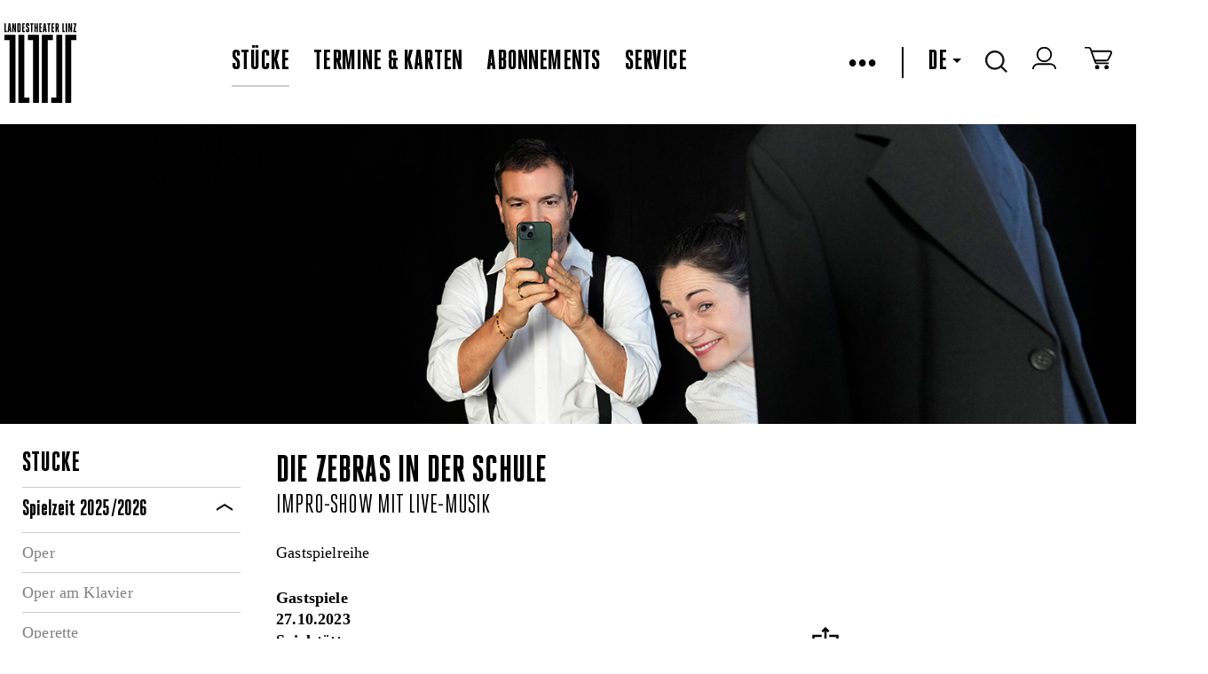

--- FILE ---
content_type: text/html
request_url: https://www.landestheater-linz.at/stuecke/detail?EventSetID=5084&ref=5084&spielzeit=2023/24
body_size: 15621
content:



<!DOCTYPE html>
<!--[if lt IE 7]>      <html class="no-js lt-ie9 lt-ie8 lt-ie7"> <![endif]-->
<!--[if IE 7]>         <html class="no-js lt-ie9 lt-ie8"> <![endif]-->
<!--[if IE 8]>         <html class="no-js lt-ie9" xmlns:fb="http://www.facebook.com/2008/fbml"> <![endif]-->
<!--[if gt IE 8]><!--> <html class="no-js object html mastertemplate" xmlns="http://www.w3.org/1999/xhtml" lang="DE"> <!--<![endif]-->
<head>
  <meta charset="utf-8"> 

  <meta http-equiv="X-UA-Compatible" content="IE=edge">
  <meta name="google-site-verification" content="y6sz5EAAa2ExBkMMNUhHJEQOV9VQypChMIdbpqiIVYc" />
  <!--
<meta name="google-play-app" content="app-id=com.lemon42.ltlapp">
<meta name="apple-itunes-app" content="app-id=868390723">
-->
  
  
<title data-evo-title="1">Landestheater Linz detail</title>
  
  <meta name="description" content  />
  <!--<meta name="viewport" content="width=device-width, initial-scale=1.0, minimum-scale=1.0, maximum-scale=5.0"/>-->
  <meta name="viewport" content="width=1440, initial-scale=1">
  <!--<meta name="viewport" content="initial-scale=1, width=device-width, target-densitydpi=high-dpi">-->

  <link rel="shortcut icon" href="/favicon.ico?v=2" />
  <link REL="StyleSheet" HREF="/DE/repos/stylesheets/lth/main%2ecss?exp=403068&#38;fps=080ce72e0e4634c4f2bc57368ed2f35362dce386" TYPE="text/css" />
  <link rel="stylesheet" href="/DE/repos/stylesheets/lth/styles%2ecss?exp=385538&fps=0140e036cc85d133481601f9e30465656ce85d56">
  <link rel="stylesheet" href="/DE/repos/stylesheets/admin/select2%2ecss?exp=54148&fps=1c437f39baa7a1577d9747c8378f90dda33f3515">
  <link rel="stylesheet" href="/DE/repos/stylesheets/lth/shop%2ecss?exp=354745&fps=2a7433725250df05944cf1c54466776d69638051">
  <link rel="stylesheet" href="/DE/repos/stylesheets/lth/grid%2ecss?exp=380291&fps=a626f03e5215a92046a17a21e0ae6d487accb530">
  <link rel="stylesheet" href="/DE/repos/stylesheets/lth/jquery%2edatepicker%2ecss?exp=104972&fps=903d3691e1b876a5fed327341c47b8231853c01c" type="text/css" />
  <link rel="stylesheet" href="/DE/repos/stylesheets/jquery%2efancybox2%2ecss?exp=146769&fps=2e4b3acc1812ed82c8fdc1e1ebb1de6dea3d8c06" type="text/css" />
  <link rel="stylesheet" href="/DE/repos/stylesheets/lth/dropit%2ecss?exp=104967&fps=cacf0faad2a9ecb281134ce566697d711e56e311" type="text/css" />
  <link rel="stylesheet" href="/DE/repos/stylesheets/lth/jquery%2esmartbanner%2ecss?exp=151721&fps=cc6397d72f2f4e106105cae10d2ce4caa8ec53d7" type="text/css" />
  <link rel="stylesheet" href="/DE/repos/stylesheets/lth/ext/tip-twitter%2ecss?exp=150296&fps=1278bd26ad71885315535ad314d27807ffdc5992" type="text/css" />
  <!--
  <evo if='requestObj.mode("wysiwygBoo") = 0'>
    <link rel="stylesheet" href="https://libs.lemon42.com/l42-cookie-consent/dist/l42cc.min.css" />
    <evo obj=@"/repos/stylesheets/lth/cookieconsent.css"></evo>
  </evo>
  <link rel="stylesheet" href="https://cluster-booking.lemon42.com/dist/css/ltl-components.css" />
  -->

  <style>
    .vm--container {
      z-index: 40000 !important;
    }


    .seatplan-view {
      font-family: HeroicCondensed-Book;
    }
    .seatplan-view * { box-sizing: border-box!important; }
    .seatplan-view select { width: auto }
    .seatplan-view p { margin: 1rem 0; }

    .seatplan-view button {
      font-family: HeroicCondensed-Book;
      text-transform: none;
    }

    .seatplan-view .expl-overlay--choose-seat {
      left: 8px;
      font-size: 18px;
    }

    .seatplan-view .expl-overlay--checkout-info.expl-overlay--seating-info {
      width: 600px;
      font-size: 24px;
      line-height: 28px;
    }  
    .seatplan-view {  
      max-height: 950px !important;
      height: 90vh;
      min-height: auto !important; 
    }
  </style>

  
  <link rel="stylesheet" href="/DE/repos/stylesheets/lth/defaultFontTemplate?exp=389484&fps=07aec5e925d0ba2128078888eae9e1476064c8aa">

  <script src="/DE/repos/javascripts/lth/modernizr-2%2e6%2e2%2emin%2ejs?exp=10143&fps=254ce42bff52384c7c836b49963b8014b0e7eb87"></script>

  <script>
    var LTH = {
      globals : {}
    };
  </script>

  


  <!-- load default style in wysiwyg -->
  


  <style type="text/css">
    #map-canvas { min-height: 450px; border-bottom: 2px solid black; }
    .lth-infowindow {
      color: black;
      width: 350px;
    }
    .lth-infowindow img {
      height: auto;
      width: 100%;
    }
    .lth-infowindow-image,
    .lth-infowindow-info {
      display: inline-block;
      vertical-align: top;
    }
    .lth-infowindow-image {
      height: 80px;
      width: 118px;
    }
    .lth-infowindow-info {
      width: 100%;
    }
    .lth-infowindow-image + .lth-infowindow-info {
      margin-left: 20px;
      width: 212px;
    }
    .lth-infowindow-info-title {
      color: black;
      font: 22px/22px "HeroicCondensed-Heavy" !important;
      text-transform: uppercase;
    }
    .lth-infowindow-info-text {
      color: black;
      font-size: 12px;
      line-height: 18px;
      letter-spacing: 0.01em;
    }
    .lth-infowindow-links {
      margin-top: 14px;
    }
    .lth-infowindow-links a {
      color: blue;
      font-size: 11px;
      line-height: 18px;
      letter-spacing: 0.01em;
    }
    .fancybox-overlay { z-index: 30000; }
    .fancybox-wrap {background-color: white!important;}
  </style>

  <!--netzbuehne-->
  <style>
    ec-stream, ec-ticket-button {
      visibility: hidden;
    }
    ec-ticket-button button {
      max-width: 100%; 
      background: none;
      border: 2px solid #000;
      color: #000;
      font: 20px "HeroicCondensed-Heavy", sans-serif;
      letter-spacing: 0.01em;
      text-transform: uppercase;
      height: 28px;
      padding-top: 1px;
      padding-bottom: 2px;
    }
    .hydrated {
      visibility: inherit;
    }
  </style>
  <!-- ende netzbuehne-->
  

  <meta name="generator" content="evo42 - content management system by www.lemon42.com" />
  
  <link rel="stylesheet" href="/DE/repos/stylesheets/lth/intlTelInput%20v17%2e00%2ecss?exp=317156&fps=ad7d440823ebd8f6dd2e31e7598872220233a61c" type="text/css" />
  <style>
    .iti {
      width: calc(100% - 40px);
    }
    .intlphone:invalid {
      border-color: #f43a59 !important;
    }
  </style>
  <!--cookie consent--->
  <link href="https://webcache.datareporter.eu/c/bcda6f9e-8e38-4a30-97ce-225e9245dc6b/x5Oi00MJRRp1/qj5/banner.css" rel="stylesheet">
  <style>
    #dr_cookie_banner_container {
      top: 10vh;
      left: calc(50vw - 325px); 
      -webkit-transform: none !important;
      transform: none !important;
    }

    #dr_blocking_div {
      max-height: 100vh !important;
      height: 100vh !important;
    }
    @media screen and (max-device-width: 680px) and (orientation: portrait) {
         #dr_cookie_banner_container {
          left: 1%; 
          width: 400px;
         }
      }
  </style>
<meta name="author" content  /><meta name="keywords" content  /></head>
<body class=" lth lth-notready " >

  <script id="myself" data-mandant="">
    var attributes = document.getElementById('myself').attributes
    , i = attributes.length
    , mandant = '';

    while (i--) {
      if (/^data-mandant$/.test(attributes[i].name)) {
        mandant = attributes[i].value;
        break;
      }
    }


    var body = document.getElementsByTagName("body")[0];
    body.className = body.className + ' ' + mandant;
  </script>
  <header class="lth-header">
    
      <div class="webapppromobanner"></div>
    
    <nav class="lth-navplaces">
      <div class="lth-format-1 lth-top-navbar object html contenttemplate">
  

  <ul class="navbar-left">
    <li><a class="lth-i lth-i-logo" href="/" aria-label="www.landestheater-linz.at"></a></li>
    <!--<evo if='EVO.var("language")="DE"'>
      <li class="icon skg">
        <a href=@"/sitemap/lth/salzkammergut_openair/salzkammergut_openair_programm" alt="Logo Oberösterreich">
          <span class="skg-logo" id="skg-logo"></span>
        </a>
      </li>
    </evo>-->
  </ul>

  <ul class="navbar-center">
    
      
        <li class="ml-auto"><a href="/stuecke" class="active" >Stücke</a></li>
        <li><a href="/termine" class="" >Termine & Karten</a></li>
        <li><a href="/abonnements" class="" >Abonnements</a></li>
        <li><a href="/service" class="" >Service</a></li>
      

      
    
  </ul>
  <!-- RIGHTSIDE-Navigation (Language-Selector, Cart, Search-Input) -->
  <ul class="lth-login navbar-right">
    <!--
    <li class="icon" title="Login/Logout">
      <span id="lth-login-status"></span>
    </li>

    <li class="icon" title="Zum Warenkorb">
      <a href=@"/sitemap/lth/Shop/Shop/Warenkorb" title="Zum Warenkorb"><span class="cart"></span></a>
    </li>
    -->
    <li id="burger-menu">
      &bull;&bull;&bull;
    </li>


    <li id="menu">
      <ul>
        
          
            <li><a href="/theatervermittlung"><span class="" >Theatervermittlung</span></a></li>
            <!--<li><a href=@"/sitemap/lth/netzbuehne/streams"><span class=EVO.var("pageClassNetzbuehne") >Netzbühne</span></a></li>-->
            <li><a href="https://www.landestheaterlinz-blog.at/" target="blank" >Blog</a></li>
            <li><a href="/presse/pressekontakt"><span class="" >Presse</span></a></li>
            <li><a href="/ueber%20uns"><span class="" >Über uns</span></a></li>
            <li><a href="/haeuser"><span class="" >Die Häuser</span></a></li>
            <li><a href="/Kontakt"><span class="" >Kontakt</span></a></li>
            <li><a href="/service/Newsletter%20Anmelung"><span class="" >Newsletter</span></a></li>
            <li id="lth-myaccount-icon" title="Mein Konto" class="icon" style="display:none;"><a href="/Shop/meinkonto/konto" title="Mein Konto">Mein Konto</a></li>
          

          
               
        
      </ul>
    </li>
    <li><span class="pipe"></span></li>
    <!-- language select start -->
    
    <li class="dropdown">
      
        
          <a tabindex="0" role="button">DE<span class="down-caret"></span></a>            
          <a tabindex="0" role="button" href="/EN/" class="dropdown-content" title="English">EN</a>
        
      
      
        
      
    </li>
    <!-- language select end -->
    <!-- search start -->
    <li class="icon dropdown">
      <span class="search"></span>
      <div class="dropdown-content"><input type="text" name="lth-search" value="" id="lth-search-input" placeholder="Search..."></div>
    </li>
    <!-- search end -->
    <!-- login -->
    <li class="icon" title="Login/Logout">
      <a href="https://tickets.landestheater-linz.at/webshop/webticket/shop?page=customerlogin.secure&#38;language=de" target="blank" aria-label="zum webshop login"><span class="login-icon"></span></a>
    </li>
    <!--login end-->
    <!-- warenkorb -->
    <li class="icon" title="Zum Warenkorb">
      <a href="https://tickets.landestheater-linz.at/webshop/webticket/shoppingcart?language=de" target="blank" aria-label="Zum Warenkorb">
        <span class="cart"></span>
        <span data-cartcount></span>
      </a>
    </li> 
    <!-- warenkorb end-->
  </ul>
          <style>
         [data-cartcount] {
           display: none !important;
         }
         [data-cartcount].active {
           font-family: 'HeroicCondensed-Book';
           display: inline-block !important;
           min-width: 10px;
           padding: 3px 7px;
           font-size: 12px;
           font-weight: 400;
           line-height: 1;
           color: #fff;
           text-align: center;
           white-space: nowrap;
           vertical-align: middle;
           background-color: #000;
           border-radius: 15px;
           transform: translate(4px, -4px);
         }
        </style>
        <script>
          function listenCookieChange(callback, interval = 1000) {
            let lastCookie = document.cookie;
            setInterval(()=> {
              let cookie = document.cookie;
              if (cookie !== lastCookie) {
                try {
                  callback({oldValue: lastCookie, newValue: cookie});
                } 
                finally {
                  lastCookie = cookie;
                }
              }
            }, interval);
          }
          
          function setCartCountFromCookie(documentCookies) {
            const f = documentCookies.split(';').find( c => String(c).trim().includes('phoeniX='));
            let cartCount = 0;
            const cartElement = document.querySelector('[data-cartcount]');
            if (f) {
              const c =  f.replace('phoeniX=','')
              const splitted = c.split('|')
              const cartItems = splitted.find( s => s.includes('items=')) 
              if (cartItems) {
                 cartCount = parseInt(cartItems.replace('items=', ''), 10)
              }
            }
            if (isNaN(cartCount) || cartCount === 0) {
              cartElement.innerHTML = '';
              cartElement.classList.remove('active')
            } else {
              cartElement.innerHTML = cartCount;
              cartElement.classList.add('active')
            } 
          } 
          
          listenCookieChange(({oldValue, newValue})=> {
              setCartCountFromCookie(newValue)
          }, 1000); 
          
          setCartCountFromCookie(document.cookie);
        </script>
  <style>
    /*burger menu icon & rotation*/
    #burger-menu {
      cursor: pointer;
    }
    .pipe {
      border-left: 2px solid black;
      height: 35px;
      display: grid;
    }
    /* menu & overlay show/hide */
    #menu {
      z-index: 99;
      visibility: hidden;
      opacity: 0;     
      position: absolute;
      /*height: 100%;*/
      margin: 0;
      width: 350px;
      top: 90px;

      background: #fff;
      list-style-type: none;
      -webkit-font-smoothing: antialiased;
      /* to stop flickering of text in safari */

      transform-origin: 0% 0%;
      transition: all 0.6s ease-in-out;
    }
    #menu.overlay {
      visibility: visible;
      opacity: 1;
    }
    #menu li {
      list-style: none;
      margin: 0;
      display: flex;
      flex-flow: column;
    }
    #menu ul {
      background-color: white;
      display: flex;
      flex-direction: column;
      padding: 1rem 0;
    }
    #menu a {
      font-size: 28px;
      line-height: 35px;
      display: block;
      margin-left: 2rem;
      margin-bottom: 1rem;
      text-decoration: none;
    }
    #menu .active {
      border-bottom: 2px solid #ccc;
    }
    .navbar-left {
      height: 107px;
    }
    .navbar-right, .navbar-left {
        display: flex;
        align-items: center;
    }
    .navbar-right > li {
      margin-right: 1.7rem;
    }
    .navbar-center {
      display:flex;
      align-items: center;
    }
    .navbar-center > li {
      margin-right: 1.7rem;
    }

    @media (max-width: 1150px) {

      nav.lth-navplaces .lth-top-navbar{
        flex-wrap: wrap;
        height: 200px;
      }
      .navbar-right {
        margin-right:0;
        margin-left:auto;
      }
      #menu {
        top: 195px;
      }
    }
    ul,
    li {
      list-style: none;
    }
    .lth-servicelinks li + li, .lth-soc-links li + li {
      margin-left: 1.7rem;
    }
    .lth-login a, .lth-login, #lth-login-status a {
      font-size: 32px;
    }
    /*make href on skg logo full height*/
    .skg a {
      display: flex;
    }
  </style>

  <script>
    const burgerMenu = document.getElementById("burger-menu");
    const menu = document.getElementById("menu");

    burgerMenu.addEventListener("click", function () {
      /*toggles the x and burger in icon*/
      burgerMenu.classList.toggle("close");
      menu.classList.toggle("overlay");
    });

    document.addEventListener("click", function (e) {
      if (!burgerMenu.contains(e.target) && !menu.contains(e.target)) {
        burgerMenu.classList.remove("close");
        menu.classList.remove("overlay");
      }
    });
  </script>

</div>   
      <div class="lth-stop-button touchdevice-video-stop-button"></div>
    </nav>

    
    

      
        
          <div id="slides" class="lth-slides">
            <img id="fakeimg" width="100%" alt="fakeimg" src="[data-uri]"><div class="lth-slide html contenttemplate">
  
  <a><img src="/DE/repos/evoscripts/lth/admin/ban/getPic?bid=88493f38e78eb27512b6938a14be1cca" alt="zebras-in-der-schule_header.jpg"/></a>
    
</div>
          </div>
        
      
      
    

    
  </header>

  <div class="stuecke-detail lth-main">
    <div class="lth-centered lth-contentarea" id="maincontent">
      <section class="lth-stuecke-section object tableview">
  
  

    

    

      



      
        <div class="lth-layout lth-layout3column object html contenttemplate"><div class="lth-layout-pane lth-layout-lft"><div class=" object html contenttemplate">
  <h2 style="padding-bottom:10px;">St&uuml;cke</h2>
  

 
  <section class="lth-filter-section lth-collapsible">
     <header class="lth-header-titel lth-section-title">Spielzeit 2025/2026</header>
     <div class="lth-section-content lth-spielstaette-content">
       <p class="lth-filter-item lth-stk-spartenfilter "><a href="/stuecke?spielzeit=2025/26&Sparte=Oper" data-lth-spielzeit="2025/26" data-lth-activecolor="#e3001f" data-lth-filter="Oper" >Oper</a></p><p class="lth-filter-item lth-stk-spartenfilter "><a href="/stuecke?spielzeit=2025/26&Sparte=Oper%20am%20Klavier" data-lth-spielzeit="2025/26" data-lth-activecolor="#e3001f" data-lth-filter="Oper%20am%20Klavier" >Oper am Klavier</a></p><p class="lth-filter-item lth-stk-spartenfilter "><a href="/stuecke?spielzeit=2025/26&Sparte=Operette" data-lth-spielzeit="2025/26" data-lth-activecolor="#e3001f" data-lth-filter="Operette" >Operette</a></p><p class="lth-filter-item lth-stk-spartenfilter "><a href="/stuecke?spielzeit=2025/26&Sparte=Musical" data-lth-spielzeit="2025/26" data-lth-activecolor="#e3001f" data-lth-filter="Musical" >Musical</a></p><p class="lth-filter-item lth-stk-spartenfilter "><a href="/stuecke?spielzeit=2025/26&Sparte=Tanz" data-lth-spielzeit="2025/26" data-lth-activecolor="#e3001f" data-lth-filter="Tanz" >Tanz</a></p><p class="lth-filter-item lth-stk-spartenfilter "><a href="/stuecke?spielzeit=2025/26&Sparte=Schauspiel" data-lth-spielzeit="2025/26" data-lth-activecolor="" data-lth-filter="Schauspiel" >Schauspiel</a></p><p class="lth-filter-item lth-stk-spartenfilter "><a href="/stuecke?spielzeit=2025/26&Sparte=Junges%20Theater" data-lth-spielzeit="2025/26" data-lth-activecolor="#e5007d" data-lth-filter="Junges%20Theater" >Junges Theater</a></p><p class="lth-filter-item lth-stk-spartenfilter "><a href="/stuecke?spielzeit=2025/26&Sparte=Konzert" data-lth-spielzeit="2025/26" data-lth-activecolor="#000000" data-lth-filter="Konzert" >Konzert</a></p><p class="lth-filter-item lth-stk-spartenfilter "><a href="/stuecke?spielzeit=2025/26&Sparte=Gastspiele" data-lth-spielzeit="2025/26" data-lth-activecolor="#000000" data-lth-filter="Gastspiele" >Gastspiele</a></p><p class="lth-filter-item lth-stk-spartenfilter "><a href="/stuecke?spielzeit=2025/26&Sparte=Sonderveranstaltungen" data-lth-spielzeit="2025/26" data-lth-activecolor="#000000" data-lth-filter="Sonderveranstaltungen" >Sonderveranstaltungen</a></p><p class="lth-filter-item lth-stk-spartenfilter "><a href="/stuecke?spielzeit=2025/26&Sparte=F%c3%bchrungen" data-lth-spielzeit="2025/26" data-lth-activecolor="" data-lth-filter="F%c3%bchrungen" >Führungen</a></p>
     </div> 
  </section>
     
  <!-- keep for next season lth-collapsible-collapsed -->
<!--
  <section class="lth-filter-section lth-collapsible last">   
  <header class="lth-header-titel lth-section-title"><evo lit="lth_season"></evo> 2025/2026</header>
  <div class="lth-section-content lth-spielstaette-content">
    <evo obj=@"/repos/evoscripts/lth/module/getSpartenList" properties='{par:{spielzeit:"2025/26"}}'></evo>
  </div> 
  </section>
-->  

  <section class="lth-collapsible" style="margin-top: 30px;">
    <h2 class="lth-section-title">St&uuml;cksuche</h2>
    <div class="lth-section-content">
      <p class="lth-filter-item">
        <input type="hidden" id="lth-stk-search" style="width:100%" class="">
      </p>

    </div>
  </section>

</div></div><div class="lth-layout-pane lth-layout-ctr"><div>
            <span class="lth-stuecke-detail-author"></span>
            <h1 class="lth-stueck-titel">die zebras in der Schule</h1>
            <p>
              <span class="lth-subline-event">Impro-Show mit Live-Musik</span>
            </p>
            <p class="lth-p-margin">Gastspielreihe</p>
            <div class="flex-between mb-15">


              
                <span class="lth-p-margin">
                  <span><b>Gastspiele</b></span><br>
                  
                  <!--  Premiereart darf bei Spareten 31 Sonderveranstaltung, 17 fuehrungen,59 streaming nicht angezeigt werden-->
                  
                    <b>27.10.2023</b><br>
                  
                  <span><b>Spielst&auml;tte</b> </span><br>
                  <span>
                    <b>Dauer</b> <span id='lth-stk-duration-placeholder'>01 Std. 30 min.</span>
                  </span>
                  
                </span>
              
              <div class=" object html contenttemplate">
  <style>
   .share-btn {
      background-color: transparent;
      border: none;
      cursor: pointer;
      margin-right: 18px;
      margin-top: 44px
    }
  </style>
  <script src="https://unpkg.com/share-api-polyfill/dist/share-min.js"></script>
  <button type="button" title="teilen" class="share-btn" data-share-btn  data-share-text="Landestheater Linz" data-share-url="https://landestheater-linz.at/" data-share-title="">
    <svg version="1.1" id="Layer_1" xmlns="http://www.w3.org/2000/svg" xmlns:xlink="http://www.w3.org/1999/xlink" x="0px" y="0px" viewBox="0 0 503.284 503.284" style="width: 30px;height: 30px;" xml:space="preserve">
      <g>
        <polygon style="fill:#000;" points="321.642,148.284 321.642,188.284 459.142,188.284 459.142,463.284 44.142,463.284 
                                            44.142,188.284 181.642,188.284 181.642,148.284 4.142,148.284 4.142,503.284 499.142,503.284 499.142,148.284 	"></polygon>
        <polygon style="fill:#000;" points="231.642,76.569 231.642,325.784 271.642,325.784 271.642,76.569 297.5,102.426 
                                            325.785,74.142 251.642,0 177.5,74.142 205.785,102.426 	"></polygon>
      </g>
    </svg>
  </button>
  <script>
    var btns = document.querySelectorAll('[data-share-btn]');
    for(i=0; i<btns.length; i++) {
      var btn = btns[i];
      // Share must be triggered by "user activation"
      btn.addEventListener('click', async () => {
                           var shareOpts = {
                           text: String(btn.dataset.shareText).length > 0 && btn.dataset.shareText != null ? btn.dataset.shareText : window.location.href,
        url: String(btn.dataset.shareUrl).length > 0 && btn.dataset.shareUrl != null ? btn.dataset.shareUrl : window.location.href,
          title: String(btn.dataset.shareTitle).length > 0 && btn.dataset.shareTitle != null ? btn.dataset.shareTitle : "Landestheater Linz"
    };
    navigator.share(shareOpts,
                    {
                      // change this configurations to hide specific unnecessary icons
                      copy: true,
                      email: true,
                      print: true,
                      sms: true,
                      messenger: true,
                      facebook: true,
                      whatsapp: true,
                      twitter: true,
                      linkedin: false,
                      telegram: false,
                      skype: false,
                      pinterest: false,
                      language: 'de' // specify the default language
                    }
                   )
    .then( _ => console.log('shared'))
    .catch( error => console.log('Oh noh!', error));
    });
    };
  </script>
</div>
            </div>


            
              
                <p class="lth-p-margin">
                  Diese Produktion steht leider nicht mehr auf dem Spielplan
                </p> 
              

              
            





            <section class="lth-section lth-collapsible lth-collapsible-collapsed object html contenttemplate">
  <h2 class="lth-section-title">St&uuml;ckinfo</h2>
  <div class="lth-section-content"><div>Nie mehr Schule? Von wegen! die zebras drücken im Oktober wieder die Schulbank und nehmen Sie mit, wenn sie spontan Geschichten rund um den Schulalltag auf die BlackBox-Bühne bringen. Ihre Mitarbeit ist dabei gefragt, denn so ganz ohne Schummelzettel sind die zebras auf Ihre Eingaben angewiesen. So inspirieren Sie den Stundenplan aus Szenen und Liedern rund um turbulente Klassenfahrten, Turnsaaldramen, zerplatzte Zukunftsträume, geheime Treffen im Schulwartkammerl oder pikante Konferenzzimmergespräche. Erleben Sie gemeinsam mit den zebras nochmal die Schulzeit – ganz ohne Nachsitzen, Hausübungen und Prüfungsstress!<br><br><div>Mit: Stefanie Altenhofer, Matthias Hack, Matthias Schloßgangl</div><div>Am Klavier: Andreas Neubauer</div></div><div><br></div><div><br></div></div>
</section>

            <!--evo content="rgt"><evo obj=@"/repos/modules/TableViews/lth/stueckeinfos"></evo><span>stückinfos</span></evo-->
            </div></div><div class="lth-layout-pane lth-layout-rgt"><div class=" object tableview">
  <!-- Soundcloud -->
  	

<article id="lth-info-sound" style="margin-top:20px;" class=" object tableview">
	
  <!-- 19:18:57 -->
</article>
	<!-- BILDER -->
  	



<article id="lth-info-bilder" class=" object tableview">
  
</article>



  
  <!-- VIDEOS -->
  	

<article id="lth-info-video" style="margin-top:20px;" class=" object tableview">
	
  <!-- 19:18:57 -->
</article>
  
  <!-- Leitung -->
  
  
  <!-- Besetzung -->
  
  
  
</div><span></span></div></div>

      
    
  
  <script>document.addEventListener("DOMContentLoaded", function(event) {
dataLayer.push({ ecommerce: null });
dataLayer.push({
	"ecommerce": {
		"items": [
			{
				"item_brand": null,
				"item_category": "Gastspiele",
				"item_id": 202320241710,
				"item_name": "die zebras in der Schule",
				"quantity": 1
			}
		]
	},
	"event": "view_item"
});
});</script>
</section>

    </div>
  </div>

  <!-- footer-->
  <style>
    .lth-servicelinks li + li, .lth-soc-links li + li {
      margin-left: 1.7rem;
    }
  </style>
  <footer class="lth-footer">
    <nav class="lth-footer-legalsnav">
      <ul class="lth-servicelinks">
        <li>2026 OÖ Theater und Orchester GmbH - </li>
        <li><a href="/AGB">AGB</a></li>
        <li><a href="/privacy">Datenschutz</a></li>
        <li><a href="/imprint">Impressum</a></li>
        <li><a href="/Kontakt">Kontakt</a></li>

      </ul>
      <ul class="lth-soc-links">
        
          <li><a target="_blank" aria-label="zur Webseite Bruckner Orchester Linz" aria-describedby="Link öffnet in einem neuen Fenster" class="lth-i lth-i-bol" href="http://www.bruckner-orchester.at/"></a></li>
          <li><a target="_blank" aria-label="zur Webseite das Anton" aria-describedby="Link öffnet in einem neuen Fenster" class="lth-i lth-i-anton" href="http://www.dasanton.at/"></a></li>
          <li><a target="_blank" aria-label="zur Webseite Kultur Österreich" aria-describedby="Link öffnet in einem neuen Fenster" class="lth-i lth-i-kultur" href="http://www.land-oberoesterreich.gv.at/cps/rde/xchg/ooe/hs.xsl/145_DEU_HTML.htm"></a></li>
        
     
        <li><a target="_blank" aria-label="zur Facebook Seite LandestheaterLinz" aria-describedby="Link öffnet in einem neuen Fenster" class="fb" href="https://www.facebook.com/LandestheaterLinz"></a></li>
        
        <li><a target="_blank" aria-label="zur Instagramm Seite landestheaterlinz"  aria-describedby="Link öffnet in einem neuen Fenster" class="in" href="https://www.instagram.com/landestheaterlinz/"></a></li>
        <li><a target="_blank" aria-label="zur Twitter Seite LTheater_linz"  aria-describedby="Link öffnet in einem neuen Fenster" class="tw" href="http://twitter.com/LTheater_linz"></a></li>
        <li><a target="_blank" aria-label="zum YouTube-Kanal LandestheaterLinz" aria-describedby="Link öffnet in einem neuen Fenster" class="yt" href="http://www.youtube.com/LandestheaterLinz"></a></li>
        <li><a target="_blank" aria-label="zur TikTok Seite @landestheaterlinz" aria-describedby="Link öffnet in einem neuen Fenster" class="tiktok" href="https://www.tiktok.com/@landestheaterlinz"></a></li>
        <!--<li><a target="_blank" class="blog" href="https://www.landestheaterlinz-blog.at/"></a></li>-->
        <li><a target="blank" aria-label="zur Webseite upperaustria.at" aria-describedby="Link öffnet in einem neuen Fenster" href="https://www.upperaustria.at/de/" class="ooe-logo"></a></li>
      </ul>
    </nav>
  </footer>



  <script src="//ajax.googleapis.com/ajax/libs/jquery/1.10.2/jquery.min.js"></script>
  <script src="/DE/repos/javascripts/lth/jqueryui-widget%2ejs?exp=65367&fps=cc31453e01846cc2629452d509cb30ec189d3466"></script>

  <script src="/DE/repos/javascripts/lth/jquery%2eevent%2emove%2ejs?exp=65768&fps=2985ac17957e8f8f1e855f2a3840a9166720c8a6"></script>

  <script src="/DE/repos/javascripts/lth/jquery%2eevent%2eswype%2ejs?exp=57839&fps=811eec7c894d8a8b2705003e281f94220145db4d"></script>

  <script src="/DE/repos/javascripts/lth/echo%2ejs?exp=191664&fps=9b45bd97b703c7f30ce6b42653f31b2d22df6f35"></script>

  <script src="/DE/repos/javascripts/lth/imagesloaded%2ejs?exp=49916&fps=b39aacac99e9088c20cf209378767681f81aaf3f"></script>

  
  

  <!-- polyfill for older browsers that do not support InstersectionOberver-->
  <!--
  <evo if='EVO.arg("local")=1'>
    <script src="http://localhost:8080/js/ltl-components.js"></script>
  </evo>
  <evo if='EVO.arg("local")<>1'>
    <script src="https://cluster-booking.lemon42.com/dist/js/ltl-components.js"></script>
  </evo>
  -->
  
  <script>
    if (window.L42 === undefined) {
      window.L42 = {}; 
      
    }
  </script>
  <script src="/DE/repos/javascripts/lth/underscore-min%2ejs?exp=27835&fps=43549d253ed35d16ddba31381fb82130d7a8f88e"></script>
  <script src="/DE/repos/javascripts/admin/select2%2ejs?exp=144998&fps=117d6e601bda45ba83c1aaa0d913f356d9852804"></script>
  <script src="/DE/repos/javascripts/lth/jQuery%2equick%2epagination%2ejs?exp=69000&fps=a5f2630502864de59167d6bad9684773f0c59881"></script>
  <script src="/DE/repos/javascripts/lth/ext/jquery%2eposhytip%2ejs?exp=81265&fps=70986eb4518e3f33e6c3ad9997724d3f22b84192"></script>
  <script type="text/javascript" src="/DE/repos/javascripts/date%2ejs?exp=118165&fps=dcdc4c452022689383c10b0e86635477ea611fba"></script>
  <script type="text/javascript" src="/DE/repos/javascripts/jquery%2edatepicker%2ejs?exp=49925&fps=6bfc1228ed66d3d25752f3a58b6aa27ae5e0e70c"></script>
  <script src="/DE/repos/javascripts/lth/main%2ejs?exp=399988&fps=d918c4e21e1c20b1540a23901c4224361bbd6037"></script>
  <script>
    $(function() {  
      $(document).on("click",'.lth-btn-buyTickets-external',function() {

        var extLocation = $(this).data("lth-url");

        if (!/^(f|ht)tps?:\/\//i.test(extLocation)) {
          extLocation = "http://" + extLocation;
        }
        
        var win = window.open(extLocation, '_blank');
        win.focus();

      });
    });
  </script>
  <script src="/DE/repos/javascripts/lth/presse%2ejs?exp=191672&fps=f4064931ad6b0dc95c11b34656e3a4bee2ea1353"></script>

  <script src="/DE/repos/javascripts/jquery%2emousewheel-3%2e0%2e6%2epack%2ejs?exp=8547&fps=42feaf245cd568e079a9cedc1e0703c053cf5575"></script>    
  <script src="/DE/repos/javascripts/jquery%2efancybox%2epack%2ejs?exp=8551&fps=59a956cc4d22721276d5dfcda0290344eb8cbc79"></script>


  <script src="/DE/repos/javascripts/lth/jquery%2etimer%2ejs?exp=49931&fps=05f0032922dc92b3c7f7b7a6d393e23de206156e"></script>
  
  <script>
    $(function(){
      if (typeof wcsPageInit == 'function' ){
        console.log("Mastertemplate calling wcsPageInit().");
        wcsPageInit();
      }
    });
  </script>



  

  <script src="/DE/repos/javascripts/lth/codeFormRegistration%2ejs?exp=347416&fps=808cb0d4e8e2a88e18f51d83fdb0e81b88bc406b"></script>

  <script>var activeSite='';</script>

  
  <script> 
    window.dataLayer = window.dataLayer || [];
    function gtag(){dataLayer.push(arguments);}
  </script>

  <script src="//instant.page/5.1.0" type="module" integrity="sha384-by67kQnR+pyfy8yWP4kPO12fHKRLHZPfEsiSXR8u2IKcTdxD805MGUXBzVPnkLHw"></script>
  <!--netzbuehne-->
  <!--
    <script type="module" src="https://code.easy-connect.io/webshop/tog/v1/webshop.esm.js"></script>
    <script nomodule="" src="https://code.easy-connect.io/webshop/tog/v1/webshop.js"></script>
    <script type="module" src="https://code.easy-connect.io/streaming/tog/v1/ec-stream.esm.js"></script>
    <script nomodule="" src="https://code.easy-connect.io/streaming/tog/v1/ec-stream.js"></script>
    <ec-sidebar-wrapper google-analytics='ua'></ec-sidebar-wrapper>
  -->
  <!--ende netzbuhene-->
  <script src="/DE/repos/javascripts/lth/socialshare%2ejs?exp=306748&fps=16866f1ad2bbb941577432d13783af4ec44cad25"></script>
  <script>var socialshare = new Socialshare()</script>

  
<script src="https://webcache.datareporter.eu/c/bcda6f9e-8e38-4a30-97ce-225e9245dc6b/x5Oi00MJRRp1/qj5/banner.js" type="text/javascript" charset="utf-8"></script>
<script>
window.cookieconsent.initialise(dr_cookiebanner_options); //dr_cookiebanner_options.gtmInit();
</script>
  
  <script src="/DE/repos/javascripts/lth/intl-tel-input%20v17%2e0%2e0%2ejs?exp=317158&fps=14a86ae73038800ceb731c04c68559a73367e44d"></script>
  <script>
    function initIntlPhone() {
      $(".intlphone").intlTelInput({
        allowDropdown: true, // whether or not to allow the dropdown
        autoHideDialCode: true, // if there is just a dial code in the input: remove it on blur, and re-add it on focus
        autoPlaceholder: "polite", // add a placeholder in the input with an example number for the selected country
        customPlaceholder: null, // modify the auto placeholder
        dropdownContainer: null, // append menu to specified element
        excludeCountries: [], // don't display these countries
        formatOnDisplay: true, // format the input value during initialisation and on setNumber
        geoIpLookup: null, // geoIp lookup function
        hiddenInput: "", // inject a hidden input with this name, and on submit, populate it with the result of getNumber
        initialCountry: "at", // initial country
        localizedCountries: {'de': 'Deutschland', 'at': 'Österreich'}, // localized country names e.g. { 'de': 'Deutschland' }
        nationalMode: false, // don't insert international dial codes
        onlyCountries: ["al", "ad", "at", "by", "be", "ba", "bg", "hr", "cz", "dk",
                        "ee", "fo", "fi", "fr", "de", "gi", "gr", "va", "hu", "is", "ie", "it", "lv",
                        "li", "lt", "lu", "mk", "mt", "md", "mc", "me", "nl", "no", "pl", "pt", "ro",
                        "ru", "sm", "rs", "sk", "si", "es", "se", "ch", "ua", "gb"], // display only these countries
        placeholderNumberType: "MOBILE", // number type to use for placeholders
        preferredCountries: [ 'at','de','ch','it','cz','sk','hu' ], // the countries at the top of the list. defaults to united states and united kingdom
        separateDialCode: false, // display the country dial code next to the selected flag so it's not part of the typed number
        utilsScript: "/DE/repos/javascripts/lth/intl-tel-input%20v17%2e0%2e0%20utils%2ejs?exp=317160&#38;fps=3013a9f62656efcd44112f29d6c045c9607e1a7d" // specify the path to the libphonenumber script to enable validation/formatting
      });
      $(".intlphone").on('blur change keyup', validateIntlPhone);
    }
    function validateIntlPhone(ev) {
      $element = $(this);
      var formatted = $element.val().replace(/^00/,"+").replace(/^0(?=[^0])/,"");
      $element.val(formatted);
      var getNum = $element.intlTelInput('getNumber');
      $element.intlTelInput("setNumber",getNum)
      var errorMap = ["Ungültige Telefonnummer", "Ungültiger Ländercode", "Telefonnummer zu kurz", "Telefonnummer zu lang", "Telefonnummer ungültig"];
      //var isValid = $element.intlTelInput('getNumber').length > 3 ? $element.intlTelInput("isValidNumber");
      var isValid = $element.intlTelInput("isValidNumber");
      var feedbackField = $element.closest('.iti').parent().siblings('.invalid-feedback');
      $element.prop('invalid',!isValid);
      $element.get(0).setCustomValidity(isValid ? '' : 'Invalid');
      feedbackField.css('display', isValid ? 'none': 'block'); 
      if (!isValid) {
        var errorCode = $element.intlTelInput("getValidationError");
        feedbackField.html(errorMap[errorCode] || errorMap[0]);
      }
      var numberType = 'INVALID'
      switch ($element.intlTelInput("getNumberType")) {
        case 0: 
          numberType = 'LANDLINE';
          break;
        case 1:
          numberType = 'MOBILE';
          break;
        default:
          numberType = 'INVALID';
          break;
      }
      $('[intlnumbertype]').val(numberType)
    }
    initIntlPhone()    
  </script>
  <<!--style>
    body .buorg {
      cursor: initial !important;
      pointer-events: none !important;
    }
    body .buorg-buttons {
      display: none !important;
      pointer-events: none !important;
    }
  
 
  <script>
    // aria-label für /repos/templates/content/lth/publikationitem-publikationenbox
    document.querySelectorAll('[data-downloadlink] a').forEach( el => el.setAttribute('aria-label','Dokument Download'))
  </script>
  
  <!--script> 
    var $buoop = {
      required:{
        e:-4,f:-3,o:-3,s:-1,c:-3
      },
      insecure:true,
      unsupported:true,
      api:2025.03,  // 2021.10
      reminder: 0, // always show
      noclose: true, // can't close
      no_permanent_hide: true, // can't ignore
      url: '',
    }; 
    function $buo_f(){ 
      var e = document.createElement("script"); 
      e.src = "//browser-update.org/update.min.js"; 
      document.body.appendChild(e);
    };
    try {document.addEventListener("DOMContentLoaded", $buo_f,false)}
    catch(e){window.attachEvent("onload", $buo_f)}
  </script-->
  
  
    <script>

      var _rollbarConfig = {
        enabled: window.document.documentMode === undefined,
        accessToken: "7667a85f7cf44139825236fb7690fe87",
        captureUncaught: true,
        captureUnhandledRejections: true,
        captureIp: false,
        hostSafeList: ['landestheater-linz.at'],
        ignoredMessages: ["Abgebrochen", 'cancelled','Parsen der Antwort nicht möglich.', 'The network connection was lost.', 'NetworkError when attempting to fetch resource.','Zeitüberschreitung bei der Anforderung.'],
        payload: {
          environment: "production"
        }
      };
    </script>
    <script src="/DE/repos/javascripts/lth/rollbar%2ejs?exp=317451&fps=924965d4a9b4adb24e778e71338a6f2f0e72032b"></script>
  

</body>
</html>